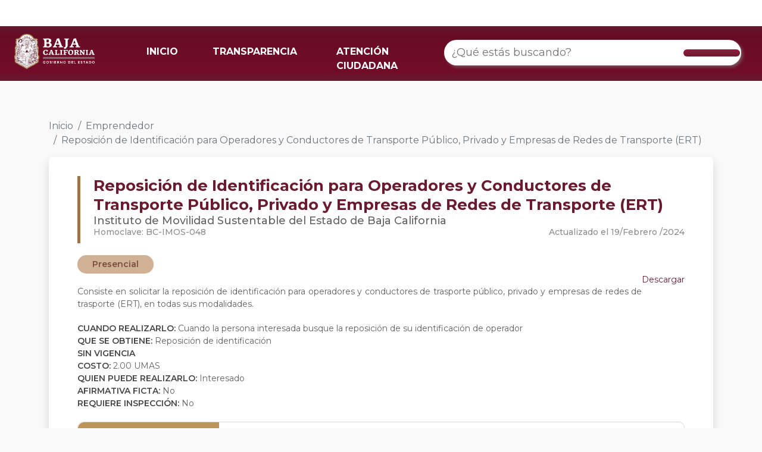

--- FILE ---
content_type: text/html; charset=utf-8
request_url: https://retys.bajacalifornia.gob.mx/Portal/TyS/798?perfilId=5
body_size: 80848
content:
<!DOCTYPE html>
<html lang="en"> 
<head>
    <meta charset="UTF-8" />
    <meta name="viewport" content="width=device-width, initial-scale=1.0" />
    <meta name="robots" content="noodp" />
    <title>Reposici&#243;n de Identificaci&#243;n para Operadores y Conductores de Transporte P&#250;blico, Privado y Empresas de Redes de Transporte (ERT) | RETYS</title>
    <link rel="shortcut icon" href="/favicon.ico" />
    <link href="https://cdn.jsdelivr.net/npm/bootstrap@5.2.1/dist/css/bootstrap.min.css" rel="stylesheet" integrity="sha384-iYQeCzEYFbKjA/T2uDLTpkwGzCiq6soy8tYaI1GyVh/UjpbCx/TYkiZhlZB6+fzT" crossorigin="anonymous">
    <link rel="preconnect" href="https://fonts.googleapis.com">
    <link rel="preconnect" href="https://fonts.gstatic.com" crossorigin>
    <link href="https://fonts.googleapis.com/css2?family=Montserrat:ital,wght@0,100;0,200;0,300;0,400;0,500;0,600;0,700;0,800;0,900;1,100&display=swap" rel="stylesheet">
    <script src="https://kit.fontawesome.com/dbeb5dfcfa.js" crossorigin="anonymous"></script>
    <link rel="stylesheet" href="/Content/css/Style.css" />
    <link rel="stylesheet" href="/Content/css/TramitesPortal.css" />
    
    <!-- Google tag (gtag.js) -->
    <script async src="https://www.googletagmanager.com/gtag/js?id=G-DS8XVWV54E"></script>
    <script>   window.dataLayer = window.dataLayer || [];
        function gtag() { dataLayer.push(arguments); } gtag('js', new Date()); gtag('config', 'G-DS8XVWV54E');
    </script>
</head>
<body style="background-color: #F9F9F9">
    <noscript><div id="noscript">Este sitio requiere que este activado Javascript para funcionar correctamente.</div></noscript>
    <header role="banner" class="container-fluid fixed-top navbar navbar-default" style="border:0; border-radius:0; padding: 0px;">
        <div class="barra-blanca">
            <div id="topNav">
                <a class="guinda" title="Conoce las formas de contacto" href="https://www.bajacalifornia.gob.mx/Gobierno/Formas_Contacto" target="_blank"><i class="fas fa-phone-alt" aria-hidden="true"></i></a>
                <a class="guinda" title="Consulta las preguntas frecuentes" href="https://www.bajacalifornia.gob.mx/Gobierno/FAQ" target="_blank"><i class="fas fa-question-circle" aria-hidden="true"></i></a>
                <a class="ocre" title="Visita el Twitter oficial de Gobierno del Estado" href="https://twitter.com/bcgobierno" target="_blank"><i class="fab fa-twitter" aria-hidden="true"></i></a>
                <a class="ocre" title="Siguenos en Facebook" href="https://www.facebook.com/BC.Gobierno" target="_blank"><i class="fab fa-facebook-f" aria-hidden="true"></i></a>
                <a class="ocre" title="Siguenos en instagram" href="https://www.instagram.com/BCGobierno/" target="_blank"><i class="fab fa-instagram" aria-hidden="true"></i></a>
            </div>
        </div>
        <nav class="navbar barra-menu navbar-expand-lg">
            <div class="container-fluid">
                <div class="row" style="width: 100%;">
                    <div class="col-6 col-md-2">
                        <a class="navbar-brand" href="/">
                            <img id="logo-bc" src="https://www.bajacalifornia.gob.mx/Recursos/Imagenes/logobc-temp.png" />
                        </a>
                    </div>
                    <div class="col-6 col-md-10 col-lg-5 der-md">
                        <button class="navbar-toggler" type="button" data-bs-toggle="collapse" data-bs-target="#navbarTogglerDemo02" aria-controls="navbarTogglerDemo02" aria-expanded="false" aria-label="Toggle navigation">
                            <span class="navbar-toggler-icon"></span>
                        </button>
                        <div class="collapse navbar-collapse" id="navbarTogglerDemo02">
                            <ul class="navbar-nav me-auto mb-2 mb-lg-0">
                                <li class="nav-item">
                                    <a class="nav-link active" aria-current="page" href="/">INICIO</a>
                                </li>
                                <li class="nav-item">
                                    <a class="nav-link" target="_blank" href="http://www.transparenciabc.gob.mx/Areas/resultadoBusqueda/30">TRANSPARENCIA</a>
                                </li>
                                <li class="nav-item">
                                    <a class="nav-link" target="_blank" href="https://www.bajacalifornia.gob.mx/Gobierno/Formas_Contacto">ATENCIÓN CIUDADANA</a>
                                </li>
                            </ul>
                        </div>
                    </div>
                    <div class="col-md-12 col-lg-5">
                        <div class="searchContainer buscadorRetys">
                            <div class="search cludo-search_autocomplete" id="search-box" role="search">
                                <div class="row" style="display: flex; align-items: center;justify-content: center;width:100%;">
                                    <input id="searchInput" type="search" name="search" class="searchInput input-lg" placeholder="¿Qué estás buscando?" aria-label="¿Qué estás buscando?" title="Ingresa tú busqueda" autocomplete="off">
                                    <!--<ul id="result-autocomplete" class="dropdown-menu"></ul>-->
                                    <div class="btn" type="submit" id="buscar" value="Buscar">
                                        <i class="fas fa-search"></i>
                                    </div>
                                    <ul id="result-autocomplete" class="dropdown-busqueda overflow-auto"></ul>
                                </div>
                            </div>
                        </div>
                    </div>
                </div>
            </div>
        </nav>
        <div id="navbar" class="collapse navbar-collapse">
        </div>
    </header>
    <main role="main" class="container-fluid">
        

<div class="container">
    <div class="" style="margin-top: 200px;">
        <nav aria-label="breadcrumb">
            <ol class="breadcrumb">
                <li class="breadcrumb-item"><a href="/" class="linkInicio">Inicio</a></li>
                                    <li class="breadcrumb-item"><a href="/Portal/TySByPerfil/5" class="linkInicio">Emprendedor</a></li>
                                    <li class="breadcrumb-item active" aria-current="page">Reposici&#243;n de Identificaci&#243;n para Operadores y Conductores de Transporte P&#250;blico, Privado y Empresas de Redes de Transporte (ERT)</li>
            </ol>
        </nav>
    </div>

</div>

    <div class="container">
        <div class="carta">
            <div class="row">
                <div class="col-md-12">
                    <div class="borde-izq">
                        <div class="titulo">
                            <b>Reposici&#243;n de Identificaci&#243;n para Operadores y Conductores de Transporte P&#250;blico, Privado y Empresas de Redes de Transporte (ERT)</b>
                        </div>
                        <div class="subtitulo">
                            Instituto de Movilidad Sustentable del Estado de Baja California
                        </div>
                        <div class="row">
                            <div class="col-md-6">
                                <div class="homoclave">
                                    Homoclave: BC-IMOS-048
                                </div>
                            </div>
                            <div class="col-md-6">
                                <div class="fecha-tramite" style="float: right;">
                                    Actualizado el&nbsp;19/Febrero   /2024 
                                </div>
                            </div>
                        </div>
                    </div>
                </div>

                <div class="col-md-12" style="margin-top: 20px;">
                        <div class="pills" style="background-color:#D1B193; color: #774F42; margin-right: 8px">
                            Presencial
                        </div>
                </div>

                <div class="col-md-12 contenido-tramite">
                        <div>
                            <a style="display: inline; float: right" class="boton-descarga" href='/Portal/DescargarFichaTyS?tramiteId=798'>
                                <i class="fa-solid fa-file-arrow-down"></i> Descargar
                            </a>
                        </div>
                    <div id="descripcionTramite" style="text-align:justify; margin-top: 20px; margin-bottom: 20px;">
                        Consiste en solicitar la reposici&#243;n de identificaci&#243;n para operadores y conductores de trasporte p&#250;blico, privado y empresas de redes de trasporte (ERT), en todas sus modalidades.
                    </div>
                    <div>
                        <b>CUANDO REALIZARLO: </b> Cuando la persona interesada busque la reposici&#243;n de su identificaci&#243;n de operador
                    </div>
                    <div>
                        <b>QUE SE OBTIENE: </b> Reposici&#243;n de identificaci&#243;n
                    </div>
                    <div>
                            <b>SIN VIGENCIA </b>
                    </div>

                    <div>
                            <b>COSTO:</b> 2.00 UMAS                    </div>
                    <div>
                        <b>QUIEN PUEDE REALIZARLO: </b>
                        Interesado
                    </div>
                    <div>
                        <b>AFIRMATIVA FICTA: </b> No
                    </div>
                    <div>
                        <b>REQUIERE INSPECCIÓN: </b> No
                    </div>
                </div>
            </div>
                <div class="row" style="margin-top: 20px;">
                    <div class="col-md-12">
                        <div class="tabs-tramite">
                            <div class="row">
                                <div class="col-md-3">
                                        <div class="tab" data-nombre="plazos">
                                            PLAZOS
                                        </div>
                                                                                                                <div class="tab" data-nombre="fundamento">
                                            FUNDAMENTO JURIDICO
                                        </div>
                                                                            <div class="tab" data-nombre="escenarios">
                                            ESCENARIOS
                                        </div>
                                                                            <div class="tab" data-nombre="oficinas">
                                            OFICINAS
                                        </div>
                                </div>
                                <div class="col-md-9 cont-tabs-tramite">
                                        <div class="cont-tab" id="plazos">
                                            <ul>
                                                    <li>
                                                        <b>Tiempo que tiene el organismo para resolver: </b>30 Minutos
                                                    </li>
                                            </ul>
                                        </div>

                                                                            <div class="cont-tab" id="fundamento" style="display: none">
                                            <ul>
                                                    <li>
                                                        <b>Ley de Ingresos del Estado de Baja California para el Ejercicio Fiscal 2024</b>  Art&#237;culo 11, Fracci&#243;n I, Inciso N, Subinciso 3
                                                    </li>
                                            </ul>
                                        </div>

                                        <div class="cont-tab" id="escenarios">
                                            <div class="espacio-horizontal">
                                                <div class="cont-espacio">
                                                        <div class="tab-escenario active" data-id="1595">
                                                            <b>Operadores del servicio de transporte p&#250;blico y privado; operadores de ERT</b>
                                                        </div>
                                                </div>
                                            </div>
                                                <div class="cont-tab-escenario" id="escenario-1595" style="">
                                                    Requisitos para reposici&#243;n de identificaci&#243;n <br />
                                                    <br />
                                                        <b>Requisitos</b>
                                                        <br />
                                                        <ul>
                                                                <li class="marker-pequeño">
                                                                    Identificaci&#243;n oficial vigente
                                                                </li>
                                                                <li class="marker-pequeño">
                                                                    Licencia de conducir vigente, expedida por el Estado de Baja California (depende seg&#250;n la modalidad)
                                                                </li>
                                                                <li class="marker-pequeño">
                                                                    Permiso de transporte p&#250;blico (excepto ERT)
                                                                </li>
                                                                <li class="marker-pequeño">
                                                                    Reporte de robo o extrav&#237;o ante la Fiscal&#237;a del Estado de Baja California
                                                                </li>
                                                                <li class="marker-pequeño">
                                                                    Tarjeta de circulaci&#243;n vigente
                                                                </li>
                                                                <li class="marker-pequeño">
                                                                    Pago de derechos
                                                                </li>
                                                        </ul>
                                                                                                            <b>Modalidades</b>
                                                        <br />
                                                        <div class="espacio-horizontal">
                                                            <div class="cont-espacio">
                                                                    <div class="tab-modalidad active" data-id="1429" data-idescenario="1595">
                                                                        <b>Presencial</b>
                                                                    </div>
                                                            </div>
                                                        </div>
                                                            <div class="cont-tab-modalidad" id="modalidad-1429-escenario-1595" style="">
                                                                <b>Pasos</b>
                                                                <br />
                                                                <ul style="list-style-type: decimal;
">
                                                                        <li >
                                                                            Acudir a las oficinas del Instituto de Movilidad Sustentable y presentar la documentaci&#243;n requerida
                                                                        </li>
                                                                </ul>
                                                            </div>
                                                </div>
                                        </div>

                                        <div class="cont-tab" id="oficinas">
                                            <div class="espacio-horizontal">
                                                <div class="cont-espacio">
                                                        <div class="tab-oficina active" data-id="1">
                                                            <b>Mexicali</b>
                                                        </div>
                                                        <div class="tab-oficina " data-id="2">
                                                            <b>Tijuana</b>
                                                        </div>
                                                        <div class="tab-oficina " data-id="3">
                                                            <b>Ensenada</b>
                                                        </div>
                                                        <div class="tab-oficina " data-id="6">
                                                            <b>San Quint&#237;n</b>
                                                        </div>
                                                        <div class="tab-oficina " data-id="7">
                                                            <b>San Felipe</b>
                                                        </div>
                                                </div>
                                            </div>
                                                <div class="cont-tab-oficina" id="oficina-1" style="">
                                                        <div class="carta-oficina">
                                                            <b>Delegaci&#243;n Mexicali</b>
                                                            Jos&#233; Mar&#237;a Morelos #411, Primera, Mexicali, 21100
                                                            <div style="text-align: center;">
                                                                <button type="button" class="btn boton-informacion" data-bs-toggle="modal" data-bs-target="#modalOficina2187">
                                                                    Ver información
                                                                </button>
                                                            </div>

                                                        </div>
                                                </div>
                                                    <div class="modal fade" id="modalOficina2187" data-bs-keyboard="false" tabindex="-1" aria-labelledby="staticBackdropLabel" aria-hidden="true">
                                                        <div class="modal-dialog modal-xl modal-dialog-centered">
                                                            <div class="modal-content">
                                                                <div class="modal-header">
                                                                    <h1 class="modal-title titulo-oficina" id="staticBackdropLabel">Delegaci&#243;n Mexicali</h1>
                                                                    <button type="button" class="btn-close" data-bs-dismiss="modal" aria-label="Close"></button>
                                                                </div>
                                                                <div class="modal-body">
                                                                    <div class="row">
                                                                        <div class="col-md-12">
                                                                            <div class="informacion">
                                                                                    <div class="texto-titulo">
                                                                                        <i class="fa-solid fa-map-location-dot"></i> DIRECCIÓN
                                                                                    </div>
                                                                                                <span style="color: #868686;">
                                                                                                    Jos&#233; Mar&#237;a Morelos #411, Primera, Mexicali, 21100
                                                                                                </span>


                                                                                    <div class="texto-titulo">
                                                                                        <i class="fa-solid fa-phone"></i> HORARIOS
                                                                                    </div>
                                                                                        <span style="color: #868686; margin-right: 10px;">Lunes, Martes, Mi&#233;rcoles, Jueves, Viernes</span>
                                                                                                    <span style="font-weight: 500; color: #B0B0B0;">08:00 - 16:00</span>
                                                                                                    <br />
                                                                                        <span style="color: #868686; margin-right: 10px;">S&#225;bado</span>
                                                                                                    <span style="font-weight: 500; color: #B0B0B0;">09:00 - 13:00</span>
                                                                                                    <br />

                                                                                    <div class="texto-titulo">
                                                                                        <i class="fa-solid fa-user"></i> RESPONSABLES
                                                                                    </div>
                                                                                        <div class="responsable">
                                                                                            <span style="margin-right: 10px; color: #868686; ">Armando Guillen Betancourt</span>
                                                                                            <span style="font-weight: 500; color: #B0B0B0">Coordinador de Control Vehicular Mexicali</span>
                                                                                            <br />
                                                                                            <i style="margin-right: 2px; color: #B0B0B0;" class="fa-solid fa-envelope"></i>
                                                                                            <span style="margin-right: 10px; color: #868686;">aguillen@imos.gob.mx</span>
                                                                                            <i style="margin-right: 2px; color: #B0B0B0;" class="fa-solid fa-phone"></i>
                                                                                            <span style="color: #868686;">906 66 08</span>
                                                                                        </div>
                                                                            </div>
                                                                        </div>
                                                                        <div class="col-md-6" style="display: none;">


                                                                            
                                                                            <iframe id="mapa"  
                                                                                    width="1000"
                                                                                    height="640"
                                                                                    style="border:0; max-width: 100%; max-height: 400px"
                                                                                    loading="lazy"
                                                                                    allowfullscreen
                                                                                    referrerpolicy="no-referrer-when-downgrade"
                                                                                    src="https://www.google.com/maps/embed/v1/place?q=32.62458130%2C-115.45311730&amp;key=AIzaSyBT-K0jmBjJShIUyvMP_aLLP58_OqBxBIw"></iframe>
                                                                        </div>
                                                                    </div>


                                                                </div>
                                                                <div class="modal-footer">
                                                                    <button type="button" class="btn btn-secondary" data-bs-dismiss="modal">Cerrar</button>
                                                                </div>
                                                            </div>
                                                        </div>
                                                    </div>
                                                <div class="cont-tab-oficina" id="oficina-2" style="display: none">
                                                        <div class="carta-oficina">
                                                            <b>Zona Metropolitana (Tijuana, Tecate Y Playas De Rosarito)</b>
                                                            Carretera Libre Tijuana Tecate Kilometro 26.5 Esquina Boulevard Nogales #S/N, EL FLORIDO, Tijuana, 22253
                                                            <div style="text-align: center;">
                                                                <button type="button" class="btn boton-informacion" data-bs-toggle="modal" data-bs-target="#modalOficina2188">
                                                                    Ver información
                                                                </button>
                                                            </div>

                                                        </div>
                                                </div>
                                                    <div class="modal fade" id="modalOficina2188" data-bs-keyboard="false" tabindex="-1" aria-labelledby="staticBackdropLabel" aria-hidden="true">
                                                        <div class="modal-dialog modal-xl modal-dialog-centered">
                                                            <div class="modal-content">
                                                                <div class="modal-header">
                                                                    <h1 class="modal-title titulo-oficina" id="staticBackdropLabel">Zona Metropolitana (Tijuana, Tecate Y Playas De Rosarito)</h1>
                                                                    <button type="button" class="btn-close" data-bs-dismiss="modal" aria-label="Close"></button>
                                                                </div>
                                                                <div class="modal-body">
                                                                    <div class="row">
                                                                        <div class="col-md-12">
                                                                            <div class="informacion">
                                                                                    <div class="texto-titulo">
                                                                                        <i class="fa-solid fa-map-location-dot"></i> DIRECCIÓN
                                                                                    </div>
                                                                                                <span style="color: #868686;">
                                                                                                    Carretera Libre Tijuana Tecate Kilometro 26.5 Esquina Boulevard Nogales #S/N, EL FLORIDO, Tijuana, 22253
                                                                                                </span>


                                                                                    <div class="texto-titulo">
                                                                                        <i class="fa-solid fa-phone"></i> HORARIOS
                                                                                    </div>
                                                                                        <span style="color: #868686; margin-right: 10px;">Lunes, Martes, Mi&#233;rcoles, Jueves, Viernes</span>
                                                                                                    <span style="font-weight: 500; color: #B0B0B0;">08:00 - 16:00</span>
                                                                                                    <br />
                                                                                        <span style="color: #868686; margin-right: 10px;">S&#225;bado</span>
                                                                                                    <span style="font-weight: 500; color: #B0B0B0;">09:00 - 13:00</span>
                                                                                                    <br />

                                                                                    <div class="texto-titulo">
                                                                                        <i class="fa-solid fa-user"></i> RESPONSABLES
                                                                                    </div>
                                                                                        <div class="responsable">
                                                                                            <span style="margin-right: 10px; color: #868686; ">Laura Paola Rivera Vera</span>
                                                                                            <span style="font-weight: 500; color: #B0B0B0">Coordinador de Regulaci&#243;n y Control Vehicular</span>
                                                                                            <br />
                                                                                            <i style="margin-right: 2px; color: #B0B0B0;" class="fa-solid fa-envelope"></i>
                                                                                            <span style="margin-right: 10px; color: #868686;">privera@imos.gob.mx</span>
                                                                                            <i style="margin-right: 2px; color: #B0B0B0;" class="fa-solid fa-phone"></i>
                                                                                            <span style="color: #868686;">906 66 08</span>
                                                                                        </div>
                                                                            </div>
                                                                        </div>
                                                                        <div class="col-md-6" style="display: none;">


                                                                            
                                                                            <iframe id="mapa"  
                                                                                    width="1000"
                                                                                    height="640"
                                                                                    style="border:0; max-width: 100%; max-height: 400px"
                                                                                    loading="lazy"
                                                                                    allowfullscreen
                                                                                    referrerpolicy="no-referrer-when-downgrade"
                                                                                    src="https://www.google.com/maps/embed/v1/place?q=32.62458130%2C-115.45311730&amp;key=AIzaSyBT-K0jmBjJShIUyvMP_aLLP58_OqBxBIw"></iframe>
                                                                        </div>
                                                                    </div>


                                                                </div>
                                                                <div class="modal-footer">
                                                                    <button type="button" class="btn btn-secondary" data-bs-dismiss="modal">Cerrar</button>
                                                                </div>
                                                            </div>
                                                        </div>
                                                    </div>
                                                <div class="cont-tab-oficina" id="oficina-3" style="display: none">
                                                        <div class="carta-oficina">
                                                            <b>Delegaci&#243;n Ensenada</b>
                                                            Carretera Transpeninsular #65000-A, Ex-Ejido Chapultepec, Ensenada, 22785
                                                            <div style="text-align: center;">
                                                                <button type="button" class="btn boton-informacion" data-bs-toggle="modal" data-bs-target="#modalOficina2186">
                                                                    Ver información
                                                                </button>
                                                            </div>

                                                        </div>
                                                </div>
                                                    <div class="modal fade" id="modalOficina2186" data-bs-keyboard="false" tabindex="-1" aria-labelledby="staticBackdropLabel" aria-hidden="true">
                                                        <div class="modal-dialog modal-xl modal-dialog-centered">
                                                            <div class="modal-content">
                                                                <div class="modal-header">
                                                                    <h1 class="modal-title titulo-oficina" id="staticBackdropLabel">Delegaci&#243;n Ensenada</h1>
                                                                    <button type="button" class="btn-close" data-bs-dismiss="modal" aria-label="Close"></button>
                                                                </div>
                                                                <div class="modal-body">
                                                                    <div class="row">
                                                                        <div class="col-md-12">
                                                                            <div class="informacion">
                                                                                    <div class="texto-titulo">
                                                                                        <i class="fa-solid fa-map-location-dot"></i> DIRECCIÓN
                                                                                    </div>
                                                                                                <span style="color: #868686;">
                                                                                                    Carretera Transpeninsular #65000-A, Ex-Ejido Chapultepec, Ensenada, 22785
                                                                                                </span>


                                                                                    <div class="texto-titulo">
                                                                                        <i class="fa-solid fa-phone"></i> HORARIOS
                                                                                    </div>
                                                                                        <span style="color: #868686; margin-right: 10px;">Lunes, Martes, Mi&#233;rcoles, Jueves, Viernes</span>
                                                                                                    <span style="font-weight: 500; color: #B0B0B0;">08:00 - 16:00</span>
                                                                                                    <br />
                                                                                        <span style="color: #868686; margin-right: 10px;">S&#225;bado</span>
                                                                                                    <span style="font-weight: 500; color: #B0B0B0;">09:00 - 13:00</span>
                                                                                                    <br />

                                                                                    <div class="texto-titulo">
                                                                                        <i class="fa-solid fa-user"></i> RESPONSABLES
                                                                                    </div>
                                                                                        <div class="responsable">
                                                                                            <span style="margin-right: 10px; color: #868686; ">Eduardo Villarreal Parra</span>
                                                                                            <span style="font-weight: 500; color: #B0B0B0">Coordinador de Control Vehicular Ensenada</span>
                                                                                            <br />
                                                                                            <i style="margin-right: 2px; color: #B0B0B0;" class="fa-solid fa-envelope"></i>
                                                                                            <span style="margin-right: 10px; color: #868686;">evillareal@imos.gob.mx</span>
                                                                                            <i style="margin-right: 2px; color: #B0B0B0;" class="fa-solid fa-phone"></i>
                                                                                            <span style="color: #868686;">906 66 08</span>
                                                                                        </div>
                                                                            </div>
                                                                        </div>
                                                                        <div class="col-md-6" style="display: none;">


                                                                            
                                                                            <iframe id="mapa"  
                                                                                    width="1000"
                                                                                    height="640"
                                                                                    style="border:0; max-width: 100%; max-height: 400px"
                                                                                    loading="lazy"
                                                                                    allowfullscreen
                                                                                    referrerpolicy="no-referrer-when-downgrade"
                                                                                    src="https://www.google.com/maps/embed/v1/place?q=32.62458130%2C-115.45311730&amp;key=AIzaSyBT-K0jmBjJShIUyvMP_aLLP58_OqBxBIw"></iframe>
                                                                        </div>
                                                                    </div>


                                                                </div>
                                                                <div class="modal-footer">
                                                                    <button type="button" class="btn btn-secondary" data-bs-dismiss="modal">Cerrar</button>
                                                                </div>
                                                            </div>
                                                        </div>
                                                    </div>
                                                <div class="cont-tab-oficina" id="oficina-6" style="display: none">
                                                        <div class="carta-oficina">
                                                            <b>Subdelegaci&#243;n San Quint&#237;n</b>
                                                            Carretera Transpeninsular #Km 1, Santa Fe De Braulio Maldonado, San Quint&#237;n, 22925
                                                            <div style="text-align: center;">
                                                                <button type="button" class="btn boton-informacion" data-bs-toggle="modal" data-bs-target="#modalOficina2190">
                                                                    Ver información
                                                                </button>
                                                            </div>

                                                        </div>
                                                </div>
                                                    <div class="modal fade" id="modalOficina2190" data-bs-keyboard="false" tabindex="-1" aria-labelledby="staticBackdropLabel" aria-hidden="true">
                                                        <div class="modal-dialog modal-xl modal-dialog-centered">
                                                            <div class="modal-content">
                                                                <div class="modal-header">
                                                                    <h1 class="modal-title titulo-oficina" id="staticBackdropLabel">Subdelegaci&#243;n San Quint&#237;n</h1>
                                                                    <button type="button" class="btn-close" data-bs-dismiss="modal" aria-label="Close"></button>
                                                                </div>
                                                                <div class="modal-body">
                                                                    <div class="row">
                                                                        <div class="col-md-12">
                                                                            <div class="informacion">
                                                                                    <div class="texto-titulo">
                                                                                        <i class="fa-solid fa-map-location-dot"></i> DIRECCIÓN
                                                                                    </div>
                                                                                                <span style="color: #868686;">
                                                                                                    Carretera Transpeninsular #Km 1, Santa Fe De Braulio Maldonado, San Quint&#237;n, 22925
                                                                                                </span>


                                                                                    <div class="texto-titulo">
                                                                                        <i class="fa-solid fa-phone"></i> HORARIOS
                                                                                    </div>
                                                                                        <span style="color: #868686; margin-right: 10px;">Lunes, Martes, Mi&#233;rcoles, Jueves, Viernes</span>
                                                                                                    <span style="font-weight: 500; color: #B0B0B0;">08:00 - 16:00</span>
                                                                                                    <br />
                                                                                        <span style="color: #868686; margin-right: 10px;">S&#225;bado</span>
                                                                                                    <span style="font-weight: 500; color: #B0B0B0;">09:00 - 13:00</span>
                                                                                                    <br />

                                                                                    <div class="texto-titulo">
                                                                                        <i class="fa-solid fa-user"></i> RESPONSABLES
                                                                                    </div>
                                                                                        <div class="responsable">
                                                                                            <span style="margin-right: 10px; color: #868686; ">Alejandro Rodriguez Godinez</span>
                                                                                            <span style="font-weight: 500; color: #B0B0B0">Coordinador de Control Vehicular San Quintin</span>
                                                                                            <br />
                                                                                            <i style="margin-right: 2px; color: #B0B0B0;" class="fa-solid fa-envelope"></i>
                                                                                            <span style="margin-right: 10px; color: #868686;">archivoimossq@gmail.Com</span>
                                                                                            <i style="margin-right: 2px; color: #B0B0B0;" class="fa-solid fa-phone"></i>
                                                                                            <span style="color: #868686;">906 66 08</span>
                                                                                        </div>
                                                                            </div>
                                                                        </div>
                                                                        <div class="col-md-6" style="display: none;">


                                                                            
                                                                            <iframe id="mapa"  
                                                                                    width="1000"
                                                                                    height="640"
                                                                                    style="border:0; max-width: 100%; max-height: 400px"
                                                                                    loading="lazy"
                                                                                    allowfullscreen
                                                                                    referrerpolicy="no-referrer-when-downgrade"
                                                                                    src="https://www.google.com/maps/embed/v1/place?q=32.62458130%2C-115.45311730&amp;key=AIzaSyBT-K0jmBjJShIUyvMP_aLLP58_OqBxBIw"></iframe>
                                                                        </div>
                                                                    </div>


                                                                </div>
                                                                <div class="modal-footer">
                                                                    <button type="button" class="btn btn-secondary" data-bs-dismiss="modal">Cerrar</button>
                                                                </div>
                                                            </div>
                                                        </div>
                                                    </div>
                                                <div class="cont-tab-oficina" id="oficina-7" style="display: none">
                                                        <div class="carta-oficina">
                                                            <b>Subdelegaci&#243;n San Felipe</b>
                                                            Av. Mar Caribe Norte Y Santa Rosal&#237;a #S/N, Segunda Secci&#243;n, San Felipe, 21850
                                                            <div style="text-align: center;">
                                                                <button type="button" class="btn boton-informacion" data-bs-toggle="modal" data-bs-target="#modalOficina2189">
                                                                    Ver información
                                                                </button>
                                                            </div>

                                                        </div>
                                                </div>
                                                    <div class="modal fade" id="modalOficina2189" data-bs-keyboard="false" tabindex="-1" aria-labelledby="staticBackdropLabel" aria-hidden="true">
                                                        <div class="modal-dialog modal-xl modal-dialog-centered">
                                                            <div class="modal-content">
                                                                <div class="modal-header">
                                                                    <h1 class="modal-title titulo-oficina" id="staticBackdropLabel">Subdelegaci&#243;n San Felipe</h1>
                                                                    <button type="button" class="btn-close" data-bs-dismiss="modal" aria-label="Close"></button>
                                                                </div>
                                                                <div class="modal-body">
                                                                    <div class="row">
                                                                        <div class="col-md-12">
                                                                            <div class="informacion">
                                                                                    <div class="texto-titulo">
                                                                                        <i class="fa-solid fa-map-location-dot"></i> DIRECCIÓN
                                                                                    </div>
                                                                                                <span style="color: #868686;">
                                                                                                    Av. Mar Caribe Norte Y Santa Rosal&#237;a #S/N, Segunda Secci&#243;n, San Felipe, 21850
                                                                                                </span>


                                                                                    <div class="texto-titulo">
                                                                                        <i class="fa-solid fa-phone"></i> HORARIOS
                                                                                    </div>
                                                                                        <span style="color: #868686; margin-right: 10px;">Lunes, Martes, Mi&#233;rcoles, Jueves, Viernes, S&#225;bado</span>
                                                                                                    <span style="font-weight: 500; color: #B0B0B0;">08:00 - 16:00</span>
                                                                                                    <br />

                                                                                    <div class="texto-titulo">
                                                                                        <i class="fa-solid fa-user"></i> RESPONSABLES
                                                                                    </div>
                                                                                        <div class="responsable">
                                                                                            <span style="margin-right: 10px; color: #868686; ">Armando Guillen Betancourt</span>
                                                                                            <span style="font-weight: 500; color: #B0B0B0">Coordinador de Control Vehicular Mexicali</span>
                                                                                            <br />
                                                                                            <i style="margin-right: 2px; color: #B0B0B0;" class="fa-solid fa-envelope"></i>
                                                                                            <span style="margin-right: 10px; color: #868686;">aguillen@imos.gob.mx</span>
                                                                                            <i style="margin-right: 2px; color: #B0B0B0;" class="fa-solid fa-phone"></i>
                                                                                            <span style="color: #868686;">906 66 08</span>
                                                                                        </div>
                                                                            </div>
                                                                        </div>
                                                                        <div class="col-md-6" style="display: none;">


                                                                            
                                                                            <iframe id="mapa"  
                                                                                    width="1000"
                                                                                    height="640"
                                                                                    style="border:0; max-width: 100%; max-height: 400px"
                                                                                    loading="lazy"
                                                                                    allowfullscreen
                                                                                    referrerpolicy="no-referrer-when-downgrade"
                                                                                    src="https://www.google.com/maps/embed/v1/place?q=32.6379155869943250%2C-115.477664882143&amp;key=AIzaSyBT-K0jmBjJShIUyvMP_aLLP58_OqBxBIw"></iframe>
                                                                        </div>
                                                                    </div>


                                                                </div>
                                                                <div class="modal-footer">
                                                                    <button type="button" class="btn btn-secondary" data-bs-dismiss="modal">Cerrar</button>
                                                                </div>
                                                            </div>
                                                        </div>
                                                    </div>
                                        </div>
                                </div>
                            </div>
                        </div>
                    </div>
                </div>

        </div>
    </div>



<style>
    .boton-guinda{
        border-radius: 30px;
        background-color: #931D3E;
        border-color: #931D3E;
        color: white;
        font-weight: 500;
        padding: 6px 24px;
    }
    .boton-guinda:hover{
        background-color: #6A1C32!important;
        border-color: #6A1C32!important;
        color: white!important;
    }
    li{
        word-wrap: break-word;
    }
    .espacio-horizontal{
        overflow: auto;
        white-space: nowrap;
        padding: 4px;
        padding-bottom: 0px;
        margin: -4px;
        margin-bottom: 0px;
        transform: rotateX(180deg);
        overflow-x: auto;
        z-index: 1029;
        position: relative;
        padding-top: 0px;
        padding-bottom: 4px;
    }
    .cont-espacio{
        transform: rotateX(180deg);
    }
    .tab-escenario.active, .tab-modalidad.active, .tab-oficina.active{
        z-index: 1031;
    }
    .tab-escenario:not(.active), .tab-modalidad:not(.active), .tab-oficina:not(.active){
        z-index: 1029;
        position: relative;
        box-shadow: 0px 0px 4px rgba(0, 0, 0, 0.1), inset 0px -4px 6px rgba(0, 0, 0, 0.1);
    }
    .espacio-horizontal::-webkit-scrollbar {
      width: 4px;
      height: 8px;
    }
    .espacio-horizontal::-webkit-scrollbar-track {
      background: #f1f1f1;
    }
    .espacio-horizontal::-webkit-scrollbar-thumb {
      background: #DDD;
      border-radius: 50px!important;
    }
    .espacio-horizontal::-webkit-scrollbar-thumb:hover {
      background: #AAA;
    }
    .cont-tab:not(:first-child){
        display: none;
    }
    .titulo-oficina{
        color: #762D41;
        border-left: 6px solid #A07545;
        padding-left: 14px;
        font-weight: 600;
        font-size: 22px;
    }
    .texto-titulo{
        color: #9B9B9B;
        font-size: 16px;
        font-weight: 500;
    }
    .texto-titulo:not(:first-child){
        margin-top: 20px;
    }
    .texto-titulo i{
        color: #A07545;
    }
    .responsable{
        display: block;
    }
    .responsable:not(:last-child){
        margin-bottom: 8px;
    }
    .carta-oficina{
        background-color: white;
        border-radius: 10px;
        box-shadow: 0px 4px 4px rgba(0, 0, 0, 0.1);
        padding: 10px 20px;
        color: #5A5A5A;
        padding-bottom: 50px;
        position: relative;
    }
    .carta-oficina:not(:last-child){
        margin-bottom: 20px;
    }
    .carta-oficina b{
        display: block;
        color: #5E5E5E;
    }
    
    .boton-informacion{
        float: right;
        color: white;
        background-color: #BC955A;
        padding: 4px 18px;
        border-radius: 50px;
        font-weight: 600;
        position: absolute;
        bottom: 14px;
        right: 20px;
    }
    .boton-informacion:hover{
        background-color: #A07545!important;
        color: white!important
    }
    li.marker-pequeño {
        list-style-type: none;
        position: relative;
    }
    li.marker-pequeño::before {
        content: '■';
        content: '\2022';
        position: absolute;
        left: -14px;   
        font-size: 26px;
        line-height: 18px;
    }

    /*li.marker-pequeño::marker {
        content: '\25CF ';
        font-size: 10px;
        line-height: 10px;
    }*/


    li.marker-hueco::marker {
        content: '\2022  ';
        font-size: 1.2em;
    }
    .tab-escenario, .tab-modalidad, .tab-oficina{
        display: inline-block;
        color: #5C5C5C;
        background-color: #FFFFFF;
        box-shadow: 0px 0px 4px rgba(0, 0, 0, 0.1);
        border-radius: 10px 10px 0px 0px;
        padding: 14px 12px;
        font-size: 12px;
        cursor: pointer;
    }
    .tab-escenario.active, .tab-modalidad.active, .tab-oficina.active{
        color: #A07545;
        background-color: #F5F5F5;
        position: relative;
        z-index: 1024;
        box-shadow: 3px -3px 3px rgba(0, 0, 0, 0.075), -3px -3px 3px rgba(0, 0, 0, 0.075);
    }
    .cont-tab-escenario, .cont-tab-modalidad, .cont-tab-oficina{
        background-color: #F5F5F5;
        position: relative;
        z-index: 1023;
        box-shadow: 0px 0px 8px rgba(0, 0, 0, 0.3);
        border-radius: 0px 10px 10px 10px;
        padding: 20px 16px;
    }
    .tab-modalidad{
        background-color: #F5F5F5;
    }
    .tab-modalidad.active{
        background-color: white;
    }
    .cont-tab-modalidad{
        background-color: white;
    }
    .boton-descarga{
        color: #6A1B31;
        text-decoration: none;
    }
    .boton-descarga:hover{
        color: #6A1B31;
        font-weight: 500;
    }
    .boton-descarga:hover ~ b, .boton-descarga:hover ~ li::marker  {
      color: #BC955A;
    }
    .boton-descarga:hover ~ div  {
      color: #BC955A;
    }
    .cont-tabs-tramite{
        padding: 24px 12px;
        padding-right: 36px; /* pad-izq más los 24 de espacio entre cols */
    }
    @media (max-width: 768px) {
        .cont-tabs-tramite{
            padding: 24px 24px;
        }
    }
    .cont-tab{
        font-size: 14px;
        color: #454545;
    }
    .cont-tab b{
        font-weight: 600;
    }
    .tabs-tramite{
        border: 1px solid #D9D9D9;
        border-radius: 10px;
    }
    .tab{
        color: #7E7E7E;
        font-weight: 600;
        padding: 12px 18px;
        font-size: 12px;
        border-top: none;
        border-bottom: 1px solid #D9D9D9;
        border-right:  1px solid #D9D9D9;
        cursor: pointer;
    }
    .tab.active{
        background-color: #BC955A;
        border: 1px solid #BC955A;
        color: #FFFFFF;
        position: relative;
    }
    .tab:first-child{
        border-top-left-radius: 10px;
    }
    .tab:last-child{
        /*border-bottom: none;*/
        border-bottom-left-radius: 10px;
    }
    .tab.active:before {
        content: "\A";
        border-style: solid;
        border-width: 8px 0px 8px 6px;
        border-color: transparent transparent transparent #BC955A;
        position: absolute;
        right: -6px;
        top: 12px;
    }
    .carta{
        background-color: #FFFFFF;
        box-shadow: rgba(0, 0, 0, 0.15) 0px 8px 16px 0px;
        color: rgb(33, 37, 41);
        margin-bottom: 48px;
        padding: 2rem 3rem;
        border-radius: .375rem;
    }
    .carta .titulo{
        color: #6A1B31;
        font-weight: 500;
        font-size: 26px;
        line-height: 32px;
    }
    .carta .subtitulo{
        color: #636363;
        font-weight: 500;
        font-size: 18px;
        line-height: 22px;
    }
    .carta .homoclave, .fecha-tramite{
        color: #8D8D8D;
        font-weight: 500;
        font-size: 14px;
        line-height: 17px;
    }
    .borde-izq{
        border-left: 5px solid #A07545;
        padding-left: 22px;
    }

    .contenido-tramite{
        color: #626262;
        font-size: 14px;
    }
    .contenido-tramite b{
        font-weight: 600;
        color: #454545;
    }

    @media (max-width: 391px) {
        .carta-oficina{
            padding: 10px 12px;
            font-size: 12px;
        }
        .carta-oficina .boton-informacion{
            font-size: 12px;
            line-height: 12px;
            float: unset;
            position: unset;
            margin-top: 8px;
        }
        .carta{
            padding: 1.4rem 1rem;
        }
        .cont-tab{
            font-size: 12px;
        }
        .cont-tab-oficina, .cont-tab-escenario, .cont-tab-modalidad{
            padding: 20px 4px;
            border-radius: 0px 0px 10px 10px;
        }
        .borde-izq{
            padding-left: 10px;
        }
        .tab-oficina:last-child{
            margin-right: 4px;
        }
        ol, ul{
            padding-left: 1rem;
        }
    }
</style>


    </main>
    <footer class="page-footer font-small text-center" style="margin-top: 70px">
        <div class="container text-center text-md-left" style="padding-bottom:30px; padding-top:30px;">
            <div class="row">
                <div class="col-md-3 px-5" style="border-right:2px solid #bd945c;  margin-top:3rem!important; margin-bottom:3rem!important">
                    <div class="d-none d-md-block">
                        <img style="width:160px; max-width: 100%" alt="Logo de Baja California" class="mt-3" src="//www.bajacalifornia.gob.mx/Recursos/logo/escudo-baja-california.png">
                    </div>
                    <div class="d-block d-md-none text-center">
                        <img alt="Logo de Baja California" class="mt-3" style="width:40%" src="//www.bajacalifornia.gob.mx/Recursos/logo/escudo-baja-california.png">
                    </div>
                </div>
                <div class="col-md-9 px-4 py-5 text-center" style="padding-left:30px;">
                    <div>
                        <div class="row footer-enlaces">
                            <div class="col-md-4">
                                <ul>
                                    <li>
                                        <strong>BAJA CALIFORNIA</strong>
                                        <div class="footer-line"></div>
                                    </li>
                                    <li><a href="https://www.mexicali.gob.mx/" target="_blank">Mexicali</a></li>
                                    <li><a href="https://www.tijuana.gob.mx/" target="_blank">Tijuana</a></li>
                                    <li><a href="http://www.ensenada.gob.mx/" target="_blank">Ensenada</a></li>
                                    <li><a href="http://www.rosarito.gob.mx/" target="_blank">Rosarito</a></li>
                                    <li><a href="https://tecate.gob.mx/" target="_blank">Tecate</a></li>
                                </ul>
                            </div>
                            <div class="col-md-4">
                                <ul>
                                    <li>
                                        <strong>ENLACES</strong>
                                        <div class="footer-line"></div>
                                    </li>
                                    <li><a href="http://www.monitorbc.gob.mx/" target="_blank">Estadísticas e Indicadores</a></li>
                                    <li><a href="https://tramites.ebajacalifornia.gob.mx/Compras/" target="_blank">Compras, Proveedores y Licitaciones</a></li>
                                    <li><a href="https://www.sat.gob.mx/" target="_blank">Impuestos federales</a></li>
                                </ul>
                            </div>
                            <div class="col-md-4">
                                <ul>
                                    <li>
                                        <strong>CONTACTO</strong>
                                        <div class="footer-line"></div>
                                    </li>
                                    <li><a href="https://bajacalifornia.gob.mx/Gobierno/Oficinas" target="_blank">Oficinas de Gobierno</a></li>
                                    <li><a href="https://bajacalifornia.gob.mx/Gobierno/Directorio_Funcionarios" target="_blank">Directorio de Funcionarios</a></li>
                                    <li><a href="https://www.bajacalifornia.gob.mx/hacienda/pagosdigitales" target="_blank">Cajeros Digitales</a></li>
                                    
                                    <li><a href="https://bajacalifornia.gob.mx/Gobierno/FAQ" target="_blank">Preguntas frecuentes</a></li>
                                </ul>
                            </div>
                        </div>
                    </div>
                </div>
            </div>

        </div>
        <div class="footer-line-yellow"></div>
        <div class="row" style="background-color:#6a1c32; ">
            <br>
            <p style="color:#ffffff;  font-size:14px; margin-top:10px;"><b>© 2023 - Portal de Gobierno del Estado de Baja California</b>  | <a style="color:#ffffff" href="/Gobierno/Politicas">Políticas de Privacidad y Seguridad</a></p>
            <p style="color:#ffffff;  font-size:12px; margin-top:10px;"><b>Última Fecha de Actualización:</b> 05 de enero de 2023</p>
            <br>
        </div>
    </footer>
    <!-- Start of atencionciudadanabc Zendesk Widget script -->
    <script id="ze-snippet" src="https//static.zdassets.com/ekr/snippet.js?key=2f1c12f6-4ba6-4434-af67-ba1912d81ba7"> </script>
    <!-- End of atencionciudadanabc Zendesk Widget script -->
    <script src="https://cdn.jsdelivr.net/npm/bootstrap@5.2.1/dist/js/bootstrap.bundle.min.js" integrity="sha384-u1OknCvxWvY5kfmNBILK2hRnQC3Pr17a+RTT6rIHI7NnikvbZlHgTPOOmMi466C8" crossorigin="anonymous"></script>
    
    <script src="https://code.jquery.com/jquery-3.5.1.min.js" integrity="sha256-9/aliU8dGd2tb6OSsuzixeV4y/faTqgFtohetphbbj0=" crossorigin="anonymous"></script>
    <script src="/Content/js/Menu.js"></script>
    <script src="/Content/js/Portal.js"></script>
    <script type="text/javascript" src="https://cdnjs.cloudflare.com/ajax/libs/rxjs/5.4.0/Rx.js"></script>
    <script src="/Content/js/Index.js"></script>
  
    <script>
        $(document).ready(function () {
            let searchInput = document.getElementById("searchInput");

            Rx.Observable.fromEvent(searchInput, 'input')
            .pluck('target', 'value')
            .filter(searchTerm => searchTerm.length > 2 || searchTerm.length == 0)
            .debounceTime(500)
            .distinctUntilChanged()
            .switchMap(
                searchKey => Rx.Observable.ajax('/api/Tramites/get' + "?search=" + searchKey).map(
                    resp => ({
                        "status": resp["status"] == 200,
                        "details": resp["status"] == 200 ? resp["response"] : [],
                        "result_hash": Date.now()
                    })
                )
            )
            .filter(resp => resp.status !== false)
            .distinctUntilChanged((a, b) => a.result_hash === b.result_hash)
            .subscribe(
                resp => {
                    var data = resp.details;
                    document.getElementById("searchInput").classList.remove("expandido");
                    document.getElementById("result-autocomplete").classList.remove("mostrado");
                    setAutocomplete(resp, '#result-autocomplete', 1);
                }
            );

        });
        function setAutocomplete(resp, ulid, l) {
            $(ulid).html('');
            $(ulid).show();

            /*if (resp.details.Exito) {*/
            var suggestionsDep = [];
            var data = resp.details.Datos;

            if (document.getElementById("searchInput").value != "" && resp.details.Datos.length > 0) {

                document.getElementById("searchInput").classList.add("expandido");
                document.getElementById("result-autocomplete").classList.add("mostrado");
                var cadena1 = "";
                cadena1 += '<li class="dropdown-header"><span class="text"><strong>Trámites/Servicios</strong></span></li>';
                $.each(data, function (i, el) {
                    //+ '/' + el.Id +
                    console.log("Elemento id: " + el.Id);
                    cadena1 += '<a href="' + '/Portal/TyS' + '/' + el.Id + '" class="gsearch"><li class="resultado"><em style="font-weight: 700; font-style: normal; font-size: 1.4rem; color: #BC955A">• </em>' + el.NombreCiudadano + '</li></a>';
                });
                $(ulid).append('<div class="divisor">' + cadena1 + '</div>');
                /*
                $(ulid).append('<li class="dropdown-header"><span class="text"><strong>Funcionarios</strong></span></li>');
                $.each(data, function (i, el) {
                    $(ulid).append('<li class="resultado"><a href="' + '/../Dependencia/DetalleTramite?Numero=' + el.CveTram + '" class="gsearch">' + el.Nombre + '</a></li>');
                });
        
                $(ulid).append('<li class="dropdown-header"><span class="text"><strong>Preguntas Frecuentes</strong></span></li>');
                $.each(data, function (i, el) {
                    $(ulid).append('<li class="resultado"><a href="' + '/../Dependencia/DetalleTramite?Numero=' + el.CveTram + '" class="gsearch">' + el.Nombre + '</a></li>');
                });*/

            } else {
                document.getElementById("searchInput").classList.remove("expandido");
                document.getElementById("result-autocomplete").classList.remove("mostrado");
            }
            /* }
             else {
                 $(ulid).hide();
             }*/
        }

    </script>
    <script>
        function consultarTys(boton, id) {
            console.log("clic: " + id);
            console.log("boton: " + $(boton).data('ruta'));

            $.ajax({
                type: 'GET',
                url: $(boton).data('ruta'),
                data: {
                    id: id
                }, dataType: 'html', cache: false
            }).done(function (response, textStatus, jqXHR) {
                alert("Se encontró el trámite o servicio.");
            }).fail(function (jqXHR, textStatus) {
                alert("No se encontró el trámite o servicio.");
            });
        }
        
    </script>
    <script> (function(){ var s = document.createElement('script'); var h = document.querySelector('head') || document.body; s.src = 'https://acsbapp.com/apps/app/dist/js/app.js'; s.async = true; s.onload = function(){ acsbJS.init({ statementLink : 'http://www.bajacalifornia.gob.mx/accesibilidad', footerHtml : 'Gobierno del Estado de Baja California', hideMobile : false, hideTrigger : false, disableBgProcess : false, language : 'es', position : 'right', leadColor : '#691c31', triggerColor : '#156ff8', triggerRadius : '50%', triggerPositionX : 'right', triggerPositionY : 'bottom', triggerIcon : 'people', triggerSize : 'medium', triggerOffsetX : 20, triggerOffsetY : 20, mobile : { triggerSize : 'small', triggerPositionX : 'right', triggerPositionY : 'bottom', triggerOffsetX : 10, triggerOffsetY : 10, triggerRadius : '50%' } }); }; h.appendChild(s); })(); </script>
    
    <script type="text/javascript">
        $(document).ready(function () {
            $("#boton-iniciar-tramite").on('click', function () {
                var liga_boton = $(this).data("liga");
                if (!(liga_boton.indexOf("https://") >= 0) && !(liga_boton.indexOf("http://") >= 0)) {
                    liga_boton = "http://" + liga_boton;
                }
                window.open(liga_boton, '_blank');
            });

            $(".espacio-horizontal [class^='tab-']").on('click', function () {
                var posicionElemento = $(this).position().left;
                var espacioHorizontal = $(this).parent().parent();
                var posicionScroll = espacioHorizontal.scrollLeft();
                var anchoScroll = espacioHorizontal.width();
                var anchoElemento = $(this).width();
                var limiteScroll = posicionScroll + anchoScroll;
                var finalElemento = anchoElemento + posicionElemento;
                var posX = 0;
                if (limiteScroll < finalElemento) {
                    var mover = finalElemento - anchoScroll;
                    espacioHorizontal.scrollLeft(mover + 24);
                }
                if (posicionElemento < posicionScroll) {
                    var mover = posicionElemento;
                    espacioHorizontal.scrollLeft(mover);
                }
            });


            $(".tab").first().addClass("active");

            $(".tab").on('click', function () {
                $(".tab.active").removeClass("active");
                $(this).addClass("active");
                $('.cont-tab').hide();
                $("#" + $(this).data("nombre")).show();
            });

            $(".tab-escenario").on('click', function () {
                $(".tab-escenario.active").removeClass("active");
                $(this).addClass("active");
                $('.cont-tab-escenario').hide();
                $("#escenario-" + $(this).data("id")).show();
            });
            $(".tab-modalidad").on('click', function () {
                var escenario = $('#escenario-' + $(this).data("idescenario"));
                escenario.find(".tab-modalidad.active").removeClass("active");
                escenario.find('.cont-tab-modalidad').hide();
                $(this).addClass("active");
                $("#modalidad-" + $(this).data("id") + "-escenario-" + $(this).data("idescenario")).show();
            });

            $(".tab-oficina").on('click', function () {
                $(".tab-oficina.active").removeClass("active");
                $(this).addClass("active");
                $('.cont-tab-oficina').hide();
                $("#oficina-" + $(this).data("id")).show();
            });
        });
        $(".boton-descarga").hover(
          function () {
              $(this).parent().css("color", "#BC955A");
          }, function () {
              $(this).parent().css("color", "#454545");
          }
        );
    </script>

</body>
</html>